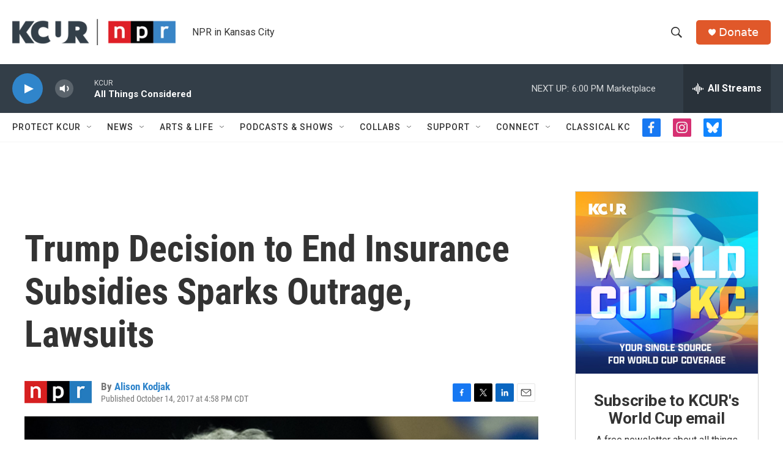

--- FILE ---
content_type: text/html; charset=utf-8
request_url: https://www.google.com/recaptcha/api2/aframe
body_size: 269
content:
<!DOCTYPE HTML><html><head><meta http-equiv="content-type" content="text/html; charset=UTF-8"></head><body><script nonce="xmSgD_GXz8NXeO5H2C_dQA">/** Anti-fraud and anti-abuse applications only. See google.com/recaptcha */ try{var clients={'sodar':'https://pagead2.googlesyndication.com/pagead/sodar?'};window.addEventListener("message",function(a){try{if(a.source===window.parent){var b=JSON.parse(a.data);var c=clients[b['id']];if(c){var d=document.createElement('img');d.src=c+b['params']+'&rc='+(localStorage.getItem("rc::a")?sessionStorage.getItem("rc::b"):"");window.document.body.appendChild(d);sessionStorage.setItem("rc::e",parseInt(sessionStorage.getItem("rc::e")||0)+1);localStorage.setItem("rc::h",'1769643734871');}}}catch(b){}});window.parent.postMessage("_grecaptcha_ready", "*");}catch(b){}</script></body></html>